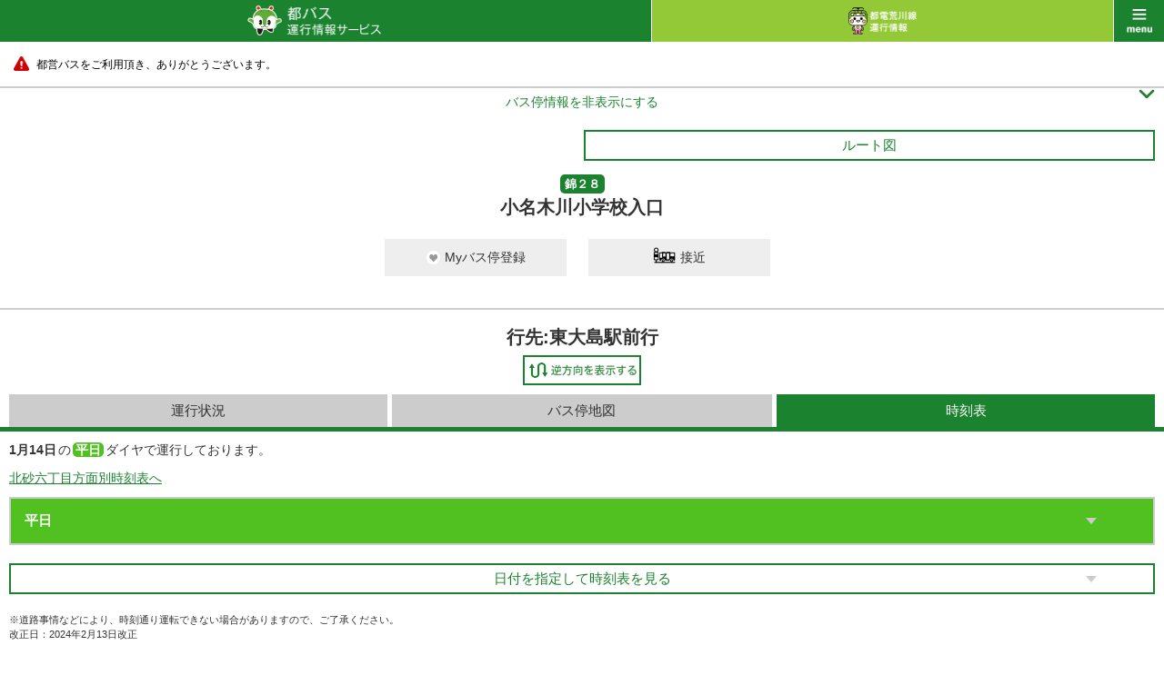

--- FILE ---
content_type: text/html;charset=UTF-8
request_url: https://tobus.jp/sp/blsys/stop/time?stopid=2459&ud=2&poleno=1&ln=ja&routecode=89
body_size: 9464
content:






<!DOCTYPE html>
<html lang="ja" xml:lang="ja">
<head>
<meta charset="UTF-8" >
<meta http-equiv="Content-Type" Content="text/html;charset=UTF-8">
<meta name="viewport" content="width=device-width, initial-scale=1.0, maximum-scale=1.0, user-scalable=0" >
<meta name="format-detection" content="telephone=no" >
<title>バス停時刻表 ｜都バス 運行情報サービス</title>
<meta name="description" content="" />
<meta name="keywords" content="" />
<link rel="stylesheet" href="/sp/resources/css/default.css?1727617979563" />
<link rel="stylesheet" href="/sp/resources/css/common.css?1727617979563"  />
<link rel="stylesheet" href="/sp/resources/css/style.css?1727617979563"  />
<link rel="stylesheet" href="/sp/resources/css/jquery.remodal.css?1727617979563"  />
<link rel="stylesheet" href="/sp/resources/common/css/commons.css?1727617979563"  />


<script type="text/javascript" src="/sp/blsys/js/commons.js?1727617979563?ln=ja" charset="utf-8"></script>
<script type="text/javascript" src="/sp/resources/js/jquery-1.11.1.min.js?1727617979563" charset="utf-8"></script>
<script type="text/javascript" src="/sp/resources/js/jquery-lineup.js?1727617979563" charset="utf-8"></script>
<script type="text/javascript" src="/sp/resources/js/default.js?1727617979563" charset="utf-8"></script>
<script type="text/javascript" src="/sp/resources/js/jquery.remodal.min.js?1727617979563" charset="utf-8"></script>
<script type="text/javascript" src="/sp/resources/common/js/commons.js?1727617979563" charset="utf-8"></script>
<script type="text/javascript" src="/sp/resources/common/js/storage.js?1727617979563" charset="utf-8"></script>
<script type="text/javascript" src="/sp/resources/common/js/cookie.js?1727617979563" charset="utf-8"></script>
<script type="text/javascript" src="/sp/resources/common/js/mybus.js?1727617979563" charset="utf-8"></script>
<script type="text/javascript" src="/sp/resources/common/js/myRoute.js?1727617979563" charset="utf-8"></script>
<script type="text/javascript" src="/sp/resources/common/js/geolocation.js?1727617979563" charset="utf-8"></script>
<script type="text/javascript" src="https://maps.google.com/maps/api/js?v=3&client=gme-neccorporation1&language=ja&region=jp&sensor=false&channel=customer?1727617979563" charset="utf-8"></script>
<script type="text/javascript" charset="utf-8" src="/sp/resources/common/js/following.js?1727617979563"></script>
<script type="text/javascript" charset="utf-8" src="/sp/resources/common/js/timetable.js?1727617979563"></script>
<script type="text/javascript" charset="utf-8" src="/sp/resources/common/js/wget.js?1727617979563"></script>
<script type="text/javascript" charset="utf-8" src="/sp/resources/common/js/geolocation.js?1727617979563"></script>
<script type="text/javascript" charset="utf-8" src="/sp/resources/common/js/TobusMaps.js?1727617979563"></script>
<script type="text/javascript" charset="utf-8" src="/sp/resources/common/js/route.js?1727617979563"></script>
<script type="text/javascript" charset="utf-8" src="/sp/resources/common/js/busstop.js?1727617979563"></script>


<script>
var TobusSpConstants = {
		MessageHelper: {
			"B07-01-009": "{0}時点の情報",
			"B07-01-022": "運行中止",
			"B07-01-035": "行先:{0}",
			"B07-01-049": "通過済み",
			"B07-01-050": "{0} 分待ち",
			"B07-01-051": "まもなく",
			"B17-01-003": "解除",
			"B17-01-012": "出発",
			"B17-01-013": "到着",
			"B17-01-014": "検索",
			"B17-01-015": "「{0}」 → 「{1}」のMyルートを解除しますか？",
			"B17-01-016": "全てのMyルートを解除しますか？",
			"B17-01-021": "データ保存に失敗しました。",
			"B17-01-022": "Myバス停/Myルートの取得に失敗しました。",
			"B17-01-023": "Myバス停/Myルートの登録に失敗しました。",
			"B17-01-024": "Myバス停/Myルートの解除に失敗しました。"
		},
		Config: {
			PredictMinute: 2.0
		},
		ServiceType: {
		  tobus: "tobus",
		  toden: "toden"
		}
	};
</script>
  </head>



<body id="bus" class="stop ___dummy">
    <div id="wrap">
        



<div id="header">
  <p id="title" class="link"><a href="/sp/blsys/top?ln=ja"><img src="/sp/resources/img/h_main_bus.png" alt="都バス 運行情報サービス" width="147"></a></p>
  <p id="another" class="link"><a href="/sp/tlsys/top?ln=ja"><img src="/sp/resources/img/h_main_train_02.png" alt="都電 運行情報サービス" width="75"></a></p>
  <p id="menu" class="link" data-onmodalopen="menuInit"><a href="javascript:void(0);">menu</a></p>
</div>
        


<div id="menu_list">
        <ul class="main">
	        <li class="bus"><a href="/sp/blsys/top?ln=ja">都バストップ</a></li>
			<li class="train"><a href="/sp/tlsys/top?ln=ja">都電トップ</a></li>
            <li class="main01"><a href="/sp/blsys/top/stop?ln=ja">バス停を探す</a></li>
            <li class="main02"><a href="/sp/blsys/top/move?ln=ja">運行状況を調べる</a></li>
            <li class="main06"><a href="/sp/blsys/mybus/edit?trn=top_move&ln=ja">Myバス停/ルート</a></li>
            <li class="main07"><a href="/sp/blsys/route?trn=top_move&ln=ja">系統から探す</a></li>
            <li class="main03"><a href="/sp/blsys/navi?ln=ja">都営交通ルート検索</a></li>
            <li class="main04"><a href="/sp/blsys/top/time?ln=ja">時刻表を見る</a></li>
            <li class="main05">
            <a href="javascript:void(0);" class="language"><img src="/sp/resources/img/h_language_l.png" width="150" alt="Language"><span class="font">&#59236;</span><span class="font" style="display:none">&#59239;</span></a>
            <ul>
			
                
            
                
                    <li><a href="?ln=en&poleno=1&stopid=2459&routecode=89&ud=2">English<span class="font">&#59238;</span></a></li>
                
            
            </ul>
            </li>
        </ul>
        <ul class="sub clearfix">
            <li class="sub01"><a href="http://tobus.jp/blsys/navi?LCD=&VCD=ctop&ECD=txtrd&LCD=">音声読み上げ対応<span class="font">&#59238;</span></a></li>
            <li class="sub03"><a href="http://tobus.jp/blsys/navi?VCD=&ECD=srwrapbus&LCD=">車両検索/ラッピングバス検索<span class="font">&#59238;</span></a></li>
            <li class="sub04"><a href="/sp/blsys/usage?ln=ja">ご利用ガイド<span class="font">&#59238;</span></a></li>
            <li class="sub05"><a href="/sp/blsys/gallery?ln=ja">ギャラリー<span class="font">&#59238;</span></a></li>
            
            	<li class="sub06"><a href="/sp/blsys/questionnaire?ln=ja">アンケート</a></li>
            
            <li class="sub07"><a href="https://www.kotsu.metro.tokyo.jp/enq/index.html" target="_blank">お問合せ</a></li>
            <li class="sub08"><a href="/sp/blsys/disclaimer?ln=ja">免責事項</a></li>
            
                <li class="sub09"><a href="/sp/blsys/privacy?ln=ja">個人情報保護方針</a></li>
            
            <li class="sub10"><a href="http://www.kotsu.metro.tokyo.jp/" target="_blank">東京都交通局</a></li>
        </ul>

</div>
        




<div id="contents" data-autostart="setTimetableList">
    
        
    




	<div class="caution telop telop-animation telop-speed0"><p class="marquee"><a href="#"><span style="color: #000000;">都営バスをご利用頂き、ありがとうございます。</span></a></p></div>




    <hr class="nomergin">
    <div id="main" class="___dummy">
    
    	
        
        
        
        
    







<p class="simple_header_toggle toggle_btn">
  <a id="simple_header_switch" data-switch>
    <span class="toggle_txt" style="display:none">バス停情報を表示する<span class="font">&#59239;</span></span>
    <span class="toggle_txt">バス停情報を非表示にする<span class="font">&#59236;</span></span>
   </a>
</p>
<div class="header_warp">
    <div class="mybus_disp" style="display:none;"><span>Myバス停</span></div>
    <div class="mybus_disp_empty_box"></div>
    <div class="box10">
        <ul class="sub_nav clearfix">
            
            
            <li style="visibility:hidden;">
                <span class="toggle_btn"><a href="#line_list" class="btn_gw">鉄道乗換え</a></span>
            </li>
            
            <li>
            <a
               class="show_popup btn_gw"
               data-remodal-target="modal"
               data-onopen="showMap"
               data-url="/sp/blsys/route/map"
               data-param="routeid=89&trn=top_stop">
                 ルート図
            </a>
            </li>
        </ul>
        <p class="tc"><strong class="icn_gr">錦２８</strong></p>
        <h1 class="title_bl_noborder">小名木川小学校入口</h1>

           <div class="migration_message" style="display:none;"><span>「Myバス停/ルート」の保存方法が変更されましたので、Myバス停/ルート画面で登録情報の確認をお願いします。<br>確認は「<a href="{0}">こちら</a>」から</span></div>
           <div class="limit_message" style="display:none;"><span>Myバス停の登録は10件までとなります。</span></div>
           <div class="mybus_button" style="display:none;">
           <a href="#" id="mybusButton" data-mybus='{"code" : 2459, "name_ja" : "小名木川小学校入口" , "name_en" : "Onagigawa-Shōgakkō-Iriguchi", "location" : {"lat" : 35.6839333 , "lng" : 139.829707}}' >
               <span class="mybus">Myバス停登録</span>
               <span class="mybus_registered">Myバス停解除</span>
           </a>
            <a href="/sp/blsys/approaching?stopcode=2459&ln=ja" class="">
                <span class="approaching_txt">接近</span>
            </a>
        </div>
    </div>
        <div class="title_bl_border"></div>

        
        <p class="mb5 fs20 tc" style="font-weight: bold;">行先:東大島駅前行</p>
        

        <table class="stop_table">
            <tr>
                <td></td>
                
                <td class="plr10 "><a href="?ud=1&poleno=2&ln=ja&stopid=2459&routecode=89"><img src="/sp/resources/img/btn_change_l.png" width="130" alt="起終点入替"></a></td>
            </tr>
        </table>
</div>

<div id="simple_header">
  <a href="/sp/blsys/approaching?stopcode=2459&ln=ja" class="">
      <span class="approaching_txt">接近</span>
  </a>
  <div class="title_bl_border"></div>
        
        <p class="mb5 fs20 tc" style="font-weight: bold;">行先:東大島駅前行</p>
        

        <table class="stop_table">
            <tr>
                <td></td>
                
                <td class="plr10 "><a href="?ud=1&poleno=2&ln=ja&stopid=2459&routecode=89"><img src="/sp/resources/img/btn_change_l.png" width="130" alt="起終点入替"></a></td>
            </tr>
        </table>
</div>


<script type="text/javascript">
  var busLimit = 10;
  var url = "/sp/blsys/mybus/edit?ln=ja";
  var html = $('.migration_message').html();
  var str = html.replace("{0}",url);
  $('.migration_message').html(str);
</script>


	<div id="time_wrap" class="day01">
    <div class="bgw">
		<ul class="tab3 mlr10 clearfix">
			<li class="___dummy"><a href="/sp/blsys/stop?stopid=2459&ud=2&poleno=1&ln=ja&routecode=89">運行状況 </a></li>
			<li class="___dummy"><a href="/sp/blsys/stop/map?stopid=2459&ud=2&poleno=1&ln=ja&routecode=89">バス停地図</a></li>
			<li class="active"><a>時刻表</a></li>
		</ul>
        </div>
		<hr class="grn">
		<div class="box10">
            
            
            	
            		<p class="mt10 mb10 diatype-weekday"><span class="schedule-day"> 1月14日</span>の<span class="schedule-type">平日</span>ダイヤで運行しております。</p>
            	
            	
				
				
				<p class="mb10 txt_link_gr"><a href="javascript:void(0);"
				   class="show_popup"
				   data-remodal-target="modal"
				   data-url="/sp/blsys/stop/direct_time?destid=40&poleno=1&ln=ja&stopid=2459"
				   data-param=""
				>北砂六丁目方面別時刻表へ</a></p>
				
            

            

            <p id="day_select" class="mb20">
                <select data-change-timetable>
                	<option data-link="">(選択してください)</option>
                    
                    
                    <option selected data-link="/sp/blsys/stop/time?daydiv=1&dispdiv=0&poleno=1&ln=ja&stopid=2459&routecode=89&ud=2">平日</option>
                    
                    <option  data-link="/sp/blsys/stop/time?daydiv=2&dispdiv=0&poleno=1&ln=ja&stopid=2459&routecode=89&ud=2">土曜</option>
                    
                    <option  data-link="/sp/blsys/stop/time?daydiv=3&dispdiv=0&poleno=1&ln=ja&stopid=2459&routecode=89&ud=2">休日</option>
                    
                    
                    
                    
                </select>
            </p>
            
            <div class="relative">
           		<p class="mb20"><span class="toggle_btn"><a href="#time_schedule" class="btn_gw">日付を指定して時刻表を見る</a></span></p>
            	<ul id="time_schedule" style="display:none;">
            		
            		
            			
						
						
            			<li><a href="/sp/blsys/stop/time?daydiv=11&dispdiv=0&ln=ja&poleno=1&stopid=2459&routecode=89&ud=2">01月14日(水)</a></li>
						
            		
            			
						
						
            			<li><a href="/sp/blsys/stop/time?daydiv=11&dispdiv=0&ln=ja&poleno=1&stopid=2459&routecode=89&ud=2">01月15日(木)</a></li>
						
            		
            			
						
						
            			<li><a href="/sp/blsys/stop/time?daydiv=11&dispdiv=0&ln=ja&poleno=1&stopid=2459&routecode=89&ud=2">01月16日(金)</a></li>
						
            		
            			
						
						
            			<li><a href="/sp/blsys/stop/time?daydiv=12&dispdiv=0&ln=ja&poleno=1&stopid=2459&routecode=89&ud=2">01月17日(土)</a></li>
						
            		
            			
						
						
            			<li><a href="/sp/blsys/stop/time?daydiv=13&dispdiv=0&ln=ja&poleno=1&stopid=2459&routecode=89&ud=2">01月18日(日)</a></li>
						
            		
            			
						
						
            			<li><a href="/sp/blsys/stop/time?daydiv=11&dispdiv=0&ln=ja&poleno=1&stopid=2459&routecode=89&ud=2">01月19日(月)</a></li>
						
            		
            			
						
						
            			<li><a href="/sp/blsys/stop/time?daydiv=11&dispdiv=0&ln=ja&poleno=1&stopid=2459&routecode=89&ud=2">01月20日(火)</a></li>
						
            		
            			
						
						
            			<li><a href="/sp/blsys/stop/time?daydiv=11&dispdiv=0&ln=ja&poleno=1&stopid=2459&routecode=89&ud=2">01月21日(水)</a></li>
						
            		
				</ul>
            </div>
            
			
			

				<div class="fs11 mb20">
	            
					※道路事情などにより、時刻通り運転できない場合がありますので、ご了承ください。<br>
	                
					改正日：2024年2月13日改正
				</div>
	            </div>

	            <p id="all_view" class="toggle_btn mb10 mlr10">
	                <a href="#" data-timetablelink><span class="toggle_txt" style="display:none;">すべての時間帯を表示する</span><span class="toggle_txt">4時間分だけ表示する</span><span class="toggle_txt font">&#59236;</span><span class="toggle_txt font" style="display:none;">&#59239;</span></a>
	            </p>

				<div id="time_table">
		            <table>
		                
		                
						<tr class="hide_timetable" data-timetable="5" data-others="">
							<td>
								<table class="inner">
									<tr class="top">
									   <th rowspan="1" class="timetable-hour">05<span class="accessibility_hidden">ジ</span></th>
		                            
		                            <td><table><tr><td>&nbsp;</td><td>&nbsp;</td><td>&nbsp;</td><td>&nbsp;</td><td>&nbsp;</td></tr></table></td></tr>
		                            
		                            
								</table>
							</td>
						</tr>
		                
		                
						<tr class="hide_timetable" data-timetable="6" data-others="">
							<td>
								<table class="inner">
									<tr class="top">
									   <th rowspan="1" class="timetable-hour">06<span class="accessibility_hidden">ジ</span></th>
		                            
		                            
		                                
		                                
		                                
		                                
		                                 
		                                    <td><table><tr>
		                                 
		                                 <td>
		                                 
		                                 46
		                                 </td>
		                                 
		                                
		                                
		                                    
		                                    <td>&nbsp;</td>
		                                    
		                                    <td>&nbsp;</td>
		                                    
		                                    <td>&nbsp;</td>
		                                    
		                                    <td>&nbsp;</td>
		                                    
		                                    </tr></table></td></tr>
		                                
		                            
								</table>
							</td>
						</tr>
		                
		                
						<tr class="hide_timetable" data-timetable="7" data-others="">
							<td>
								<table class="inner">
									<tr class="top">
									   <th rowspan="1" class="timetable-hour">07<span class="accessibility_hidden">ジ</span></th>
		                            
		                            
		                                
		                                
		                                
		                                
		                                 
		                                    <td><table><tr>
		                                 
		                                 <td>
		                                 
		                                 04
		                                 </td>
		                                 
		                                
		                                
		                                
		                                 
		                                 <td>
		                                 
		                                 19
		                                 </td>
		                                 
		                                
		                                
		                                
		                                 
		                                 <td>
		                                 
		                                 31
		                                 </td>
		                                 
		                                
		                                
		                                
		                                 
		                                 <td>
		                                 
		                                 44
		                                 </td>
		                                 
		                                
		                                
		                                
		                                 
		                                 <td>
		                                 
		                                 55
		                                 </td>
		                                 
		                                    </tr></table></td></tr>
		                                 
		                                
		                                
		                            
								</table>
							</td>
						</tr>
		                
		                
						<tr class="hide_timetable" data-timetable="8" data-others="">
							<td>
								<table class="inner">
									<tr class="top">
									   <th rowspan="1" class="timetable-hour">08<span class="accessibility_hidden">ジ</span></th>
		                            
		                            
		                                
		                                
		                                
		                                
		                                 
		                                    <td><table><tr>
		                                 
		                                 <td>
		                                 
		                                 06
		                                 </td>
		                                 
		                                
		                                
		                                
		                                 
		                                 <td>
		                                 
		                                 17
		                                 </td>
		                                 
		                                
		                                
		                                
		                                 
		                                 <td>
		                                 
		                                 28
		                                 </td>
		                                 
		                                
		                                
		                                
		                                 
		                                 <td>
		                                 
		                                 39
		                                 </td>
		                                 
		                                
		                                
		                                
		                                 
		                                 <td>
		                                 
		                                 50
		                                 </td>
		                                 
		                                    </tr></table></td></tr>
		                                 
		                                
		                                
		                            
								</table>
							</td>
						</tr>
		                
		                
						<tr class="hide_timetable" data-timetable="9" data-others="">
							<td>
								<table class="inner">
									<tr class="top">
									   <th rowspan="1" class="timetable-hour">09<span class="accessibility_hidden">ジ</span></th>
		                            
		                            
		                                
		                                
		                                
		                                
		                                 
		                                    <td><table><tr>
		                                 
		                                 <td>
		                                 
		                                 01
		                                 </td>
		                                 
		                                
		                                
		                                
		                                 
		                                 <td>
		                                 
		                                 12
		                                 </td>
		                                 
		                                
		                                
		                                
		                                 
		                                 <td>
		                                 
		                                 25
		                                 </td>
		                                 
		                                
		                                
		                                
		                                 
		                                 <td>
		                                 
		                                 40
		                                 </td>
		                                 
		                                
		                                
		                                
		                                 
		                                 <td>
		                                 
		                                 56
		                                 </td>
		                                 
		                                    </tr></table></td></tr>
		                                 
		                                
		                                
		                            
								</table>
							</td>
						</tr>
		                
		                
						<tr class="hide_timetable" data-timetable="10" data-others="">
							<td>
								<table class="inner">
									<tr class="top">
									   <th rowspan="1" class="timetable-hour">10<span class="accessibility_hidden">ジ</span></th>
		                            
		                            
		                                
		                                
		                                
		                                
		                                 
		                                    <td><table><tr>
		                                 
		                                 <td>
		                                 
		                                 12
		                                 </td>
		                                 
		                                
		                                
		                                
		                                 
		                                 <td>
		                                 
		                                 29
		                                 </td>
		                                 
		                                
		                                
		                                
		                                 
		                                 <td>
		                                 
		                                 46
		                                 </td>
		                                 
		                                
		                                
		                                    
		                                    <td>&nbsp;</td>
		                                    
		                                    <td>&nbsp;</td>
		                                    
		                                    </tr></table></td></tr>
		                                
		                            
								</table>
							</td>
						</tr>
		                
		                
						<tr class="hide_timetable" data-timetable="11" data-others="">
							<td>
								<table class="inner">
									<tr class="top">
									   <th rowspan="1" class="timetable-hour">11<span class="accessibility_hidden">ジ</span></th>
		                            
		                            
		                                
		                                
		                                
		                                
		                                 
		                                    <td><table><tr>
		                                 
		                                 <td>
		                                 
		                                 03
		                                 </td>
		                                 
		                                
		                                
		                                
		                                 
		                                 <td>
		                                 
		                                 20
		                                 </td>
		                                 
		                                
		                                
		                                
		                                 
		                                 <td>
		                                 
		                                 37
		                                 </td>
		                                 
		                                
		                                
		                                
		                                 
		                                 <td>
		                                 
		                                 53
		                                 </td>
		                                 
		                                
		                                
		                                    
		                                    <td>&nbsp;</td>
		                                    
		                                    </tr></table></td></tr>
		                                
		                            
								</table>
							</td>
						</tr>
		                
		                
						<tr class="hide_timetable" data-timetable="12" data-others="">
							<td>
								<table class="inner">
									<tr class="top">
									   <th rowspan="1" class="timetable-hour">12<span class="accessibility_hidden">ジ</span></th>
		                            
		                            
		                                
		                                
		                                
		                                
		                                 
		                                    <td><table><tr>
		                                 
		                                 <td>
		                                 
		                                 10
		                                 </td>
		                                 
		                                
		                                
		                                
		                                 
		                                 <td>
		                                 
		                                 27
		                                 </td>
		                                 
		                                
		                                
		                                
		                                 
		                                 <td>
		                                 
		                                 44
		                                 </td>
		                                 
		                                
		                                
		                                    
		                                    <td>&nbsp;</td>
		                                    
		                                    <td>&nbsp;</td>
		                                    
		                                    </tr></table></td></tr>
		                                
		                            
								</table>
							</td>
						</tr>
		                
		                
						<tr class="hide_timetable" data-timetable="13" data-others="">
							<td>
								<table class="inner">
									<tr class="top">
									   <th rowspan="1" class="timetable-hour">13<span class="accessibility_hidden">ジ</span></th>
		                            
		                            
		                                
		                                
		                                
		                                
		                                 
		                                    <td><table><tr>
		                                 
		                                 <td>
		                                 
		                                 01
		                                 </td>
		                                 
		                                
		                                
		                                
		                                 
		                                 <td>
		                                 
		                                 18
		                                 </td>
		                                 
		                                
		                                
		                                
		                                 
		                                 <td>
		                                 
		                                 35
		                                 </td>
		                                 
		                                
		                                
		                                
		                                 
		                                 <td>
		                                 
		                                 52
		                                 </td>
		                                 
		                                
		                                
		                                    
		                                    <td>&nbsp;</td>
		                                    
		                                    </tr></table></td></tr>
		                                
		                            
								</table>
							</td>
						</tr>
		                
		                
						<tr class="hide_timetable" data-timetable="14" data-others="">
							<td>
								<table class="inner">
									<tr class="top">
									   <th rowspan="1" class="timetable-hour">14<span class="accessibility_hidden">ジ</span></th>
		                            
		                            
		                                
		                                
		                                
		                                
		                                 
		                                    <td><table><tr>
		                                 
		                                 <td>
		                                 
		                                 09
		                                 </td>
		                                 
		                                
		                                
		                                
		                                 
		                                 <td>
		                                 
		                                 26
		                                 </td>
		                                 
		                                
		                                
		                                
		                                 
		                                 <td>
		                                 
		                                 44
		                                 </td>
		                                 
		                                
		                                
		                                    
		                                    <td>&nbsp;</td>
		                                    
		                                    <td>&nbsp;</td>
		                                    
		                                    </tr></table></td></tr>
		                                
		                            
								</table>
							</td>
						</tr>
		                
		                
						<tr class="hide_timetable" data-timetable="15" data-others="">
							<td>
								<table class="inner">
									<tr class="top">
									   <th rowspan="1" class="timetable-hour">15<span class="accessibility_hidden">ジ</span></th>
		                            
		                            
		                                
		                                
		                                
		                                
		                                 
		                                    <td><table><tr>
		                                 
		                                 <td>
		                                 
		                                 01
		                                 </td>
		                                 
		                                
		                                
		                                
		                                 
		                                 <td>
		                                 
		                                 18
		                                 </td>
		                                 
		                                
		                                
		                                
		                                 
		                                 <td>
		                                 
		                                 35
		                                 </td>
		                                 
		                                
		                                
		                                
		                                 
		                                 <td>
		                                 
		                                 52
		                                 </td>
		                                 
		                                
		                                
		                                    
		                                    <td>&nbsp;</td>
		                                    
		                                    </tr></table></td></tr>
		                                
		                            
								</table>
							</td>
						</tr>
		                
		                
						<tr class="hide_timetable" data-timetable="16" data-others="">
							<td>
								<table class="inner">
									<tr class="top">
									   <th rowspan="1" class="timetable-hour">16<span class="accessibility_hidden">ジ</span></th>
		                            
		                            
		                                
		                                
		                                
		                                
		                                 
		                                    <td><table><tr>
		                                 
		                                 <td>
		                                 
		                                 09
		                                 </td>
		                                 
		                                
		                                
		                                
		                                 
		                                 <td>
		                                 
		                                 22
		                                 </td>
		                                 
		                                
		                                
		                                
		                                 
		                                 <td>
		                                 
		                                 35
		                                 </td>
		                                 
		                                
		                                
		                                
		                                 
		                                 <td>
		                                 
		                                 47
		                                 </td>
		                                 
		                                
		                                
		                                
		                                 
		                                 <td>
		                                 
		                                 59
		                                 </td>
		                                 
		                                    </tr></table></td></tr>
		                                 
		                                
		                                
		                            
								</table>
							</td>
						</tr>
		                
		                
						<tr class="hide_timetable" data-timetable="17" data-others="">
							<td>
								<table class="inner">
									<tr class="top">
									   <th rowspan="1" class="timetable-hour">17<span class="accessibility_hidden">ジ</span></th>
		                            
		                            
		                                
		                                
		                                
		                                
		                                 
		                                    <td><table><tr>
		                                 
		                                 <td>
		                                 
		                                 11
		                                 </td>
		                                 
		                                
		                                
		                                
		                                 
		                                 <td>
		                                 
		                                 23
		                                 </td>
		                                 
		                                
		                                
		                                
		                                 
		                                 <td>
		                                 
		                                 35
		                                 </td>
		                                 
		                                
		                                
		                                
		                                 
		                                 <td>
		                                 
		                                 47
		                                 </td>
		                                 
		                                
		                                
		                                
		                                 
		                                 <td>
		                                 
		                                 59
		                                 </td>
		                                 
		                                    </tr></table></td></tr>
		                                 
		                                
		                                
		                            
								</table>
							</td>
						</tr>
		                
		                
						<tr class="hide_timetable" data-timetable="18" data-others="">
							<td>
								<table class="inner">
									<tr class="top">
									   <th rowspan="1" class="timetable-hour">18<span class="accessibility_hidden">ジ</span></th>
		                            
		                            
		                                
		                                
		                                
		                                
		                                 
		                                    <td><table><tr>
		                                 
		                                 <td>
		                                 
		                                 15
		                                 </td>
		                                 
		                                
		                                
		                                
		                                 
		                                 <td>
		                                 
		                                 32
		                                 </td>
		                                 
		                                
		                                
		                                
		                                 
		                                 <td>
		                                 
		                                 48
		                                 </td>
		                                 
		                                
		                                
		                                    
		                                    <td>&nbsp;</td>
		                                    
		                                    <td>&nbsp;</td>
		                                    
		                                    </tr></table></td></tr>
		                                
		                            
								</table>
							</td>
						</tr>
		                
		                
						<tr class="hide_timetable" data-timetable="19" data-others="">
							<td>
								<table class="inner">
									<tr class="top">
									   <th rowspan="1" class="timetable-hour">19<span class="accessibility_hidden">ジ</span></th>
		                            
		                            
		                                
		                                
		                                
		                                
		                                 
		                                    <td><table><tr>
		                                 
		                                 <td>
		                                 
		                                 05
		                                 </td>
		                                 
		                                
		                                
		                                
		                                 
		                                 <td>
		                                 
		                                 21
		                                 </td>
		                                 
		                                
		                                
		                                
		                                 
		                                 <td>
		                                 
		                                 38
		                                 </td>
		                                 
		                                
		                                
		                                
		                                 
		                                 <td>
		                                 
		                                 54
		                                 </td>
		                                 
		                                
		                                
		                                    
		                                    <td>&nbsp;</td>
		                                    
		                                    </tr></table></td></tr>
		                                
		                            
								</table>
							</td>
						</tr>
		                
		                
						<tr class="hide_timetable" data-timetable="20" data-others="">
							<td>
								<table class="inner">
									<tr class="top">
									   <th rowspan="1" class="timetable-hour">20<span class="accessibility_hidden">ジ</span></th>
		                            
		                            
		                                
		                                
		                                
		                                
		                                 
		                                    <td><table><tr>
		                                 
		                                 <td>
		                                 
		                                 12
		                                 </td>
		                                 
		                                
		                                
		                                
		                                 
		                                 <td>
		                                 
		                                 31
		                                 </td>
		                                 
		                                
		                                
		                                
		                                 
		                                 <td>
		                                 
		                                 54
		                                 </td>
		                                 
		                                
		                                
		                                    
		                                    <td>&nbsp;</td>
		                                    
		                                    <td>&nbsp;</td>
		                                    
		                                    </tr></table></td></tr>
		                                
		                            
								</table>
							</td>
						</tr>
		                
		                
						<tr class="hide_timetable" data-timetable="21" data-others="">
							<td>
								<table class="inner">
									<tr class="top">
									   <th rowspan="1" class="timetable-hour">21<span class="accessibility_hidden">ジ</span></th>
		                            
		                            
		                                
		                                
		                                
		                                
		                                 
		                                    <td><table><tr>
		                                 
		                                 <td>
		                                 
		                                 16
		                                 </td>
		                                 
		                                
		                                
		                                
		                                 
		                                 <td>
		                                 
		                                 39
		                                 </td>
		                                 
		                                
		                                
		                                    
		                                    <td>&nbsp;</td>
		                                    
		                                    <td>&nbsp;</td>
		                                    
		                                    <td>&nbsp;</td>
		                                    
		                                    </tr></table></td></tr>
		                                
		                            
								</table>
							</td>
						</tr>
		                
		                
						<tr class="" data-timetable="22" data-others="">
							<td>
								<table class="inner">
									<tr class="top">
									   <th rowspan="1" class="timetable-hour">22<span class="accessibility_hidden">ジ</span></th>
		                            
		                            
		                                
		                                
		                                
		                                
		                                 
		                                    <td><table><tr>
		                                 
		                                 <td>
		                                 
		                                 01
		                                 </td>
		                                 
		                                
		                                
		                                
		                                 
		                                 <td>
		                                 
		                                 25
		                                 </td>
		                                 
		                                
		                                
		                                
		                                 
		                                 <td>
		                                 
		                                 51
		                                 </td>
		                                 
		                                
		                                
		                                    
		                                    <td>&nbsp;</td>
		                                    
		                                    <td>&nbsp;</td>
		                                    
		                                    </tr></table></td></tr>
		                                
		                            
								</table>
							</td>
						</tr>
		                
		                
						<tr class="" data-timetable="23" data-others="">
							<td>
								<table class="inner">
									<tr class="top">
									   <th rowspan="1" class="timetable-hour">23<span class="accessibility_hidden">ジ</span></th>
		                            
		                            <td><table><tr><td>&nbsp;</td><td>&nbsp;</td><td>&nbsp;</td><td>&nbsp;</td><td>&nbsp;</td></tr></table></td></tr>
		                            
		                            
								</table>
							</td>
						</tr>
		                
		            </table>
			     </div>

			
         
    
        
    



<div id="other_line">
    <p class="toggle_btn link_grn">
        <a href="#other_line_list"
        data-appendparam="" 
        data-url="" 
        data-onclick="true" 
        data-dirtype="/sp/blsys/stop/direct_time"
        data-otherroute="/sp/blsys/pole/busstoplist?ln=ja" 
        data-position="35.6839333,139.829707" 
        data-param="stopid=2459&ln=ja" 
        data-target="result"> 
            <span class="toggle_txt">このバス停の他の系統を見る<span class="font">&#59236;</span></span>
            <span class="toggle_txt" style="display:none">閉じる<span class="font">&#59239;</span></span>
        </a>
    </p>
    <div data-id="result" id="other_line_list" class="inner" style="display:none;"  data-error="データ取得失敗です。"> 
        <p>小名木川小学校入口</p>
        <div data-result></div> 
        <div data-template style="display:none;"> 
            <dl data-name="pole">
                <dt data-name="polename"><span data-name="distance"><sub>m</sub></span></dt>
                <dd>
                    <ul data-name="list">
                        <li data-name="poleLink"><a href="#" data-name="link"><span  data-name="name">{0}行</span><span class="font">&#59238;</span></a></li>
                        <li data-name="destLink" class="info"><a href="#" data-name="link"><span class="approach">方面別時刻表</span><span data-name="name">{0}方面</span><span class="font">&#59238;</span></a></li>
                    </ul>
                </dd>
            </dl>
        </div>
    </div>
</div>

<hr>

        <!-- /#comment -->
	</div><!-- /#main -->
</div>
</div>
        



<div id="footer">
    <ul id="bottom_nav">
        <li><a href="http://tobus.jp/blsys/navi?VCD=&ECD=srwrapbus&LCD=">車両検索/ラッピングバス検索<span class="font">&#59238;</span></a></li>
        <li><a href="/sp/blsys/usage?ln=ja">ご利用ガイド<span class="font">&#59238;</span></a></li>
        <li><a href="/sp/blsys/gallery?ln=ja">ギャラリー<span class="font">&#59238;</span></a></li>
    </ul>
    <p id="pc"><a href="http://tobus.jp/blsys/navi?LCD="><span>PC版を見る</span></a></p>
    <ul class="links">
        
            <li><a href="/sp/blsys/questionnaire?ln=ja">アンケート</a>｜</li>
            <li><a href="https://www.kotsu.metro.tokyo.jp/enq/index.html">お問い合わせ</a></li>
            <li><a href="/sp/blsys/disclaimer?ln=ja">免責事項</a>｜</li>
            <li><a href="/sp/blsys/privacy?ln=ja">個人情報保護方針</a></li>
            <li><a href="http://www.kotsu.metro.tokyo.jp/">東京都交通局HP</a></li>
        
        
    </ul>
    <p id="copy"><img src="/sp/resources/img/logo_koutukyoku.png" width="98" alt="東京都交通局">Copyright© 2015 Bureau of Transportation. <br>Tokyo Metropolitan Government. <br>All Rights Reserved.</p>
</div>
<div style="display:none;" id="C00-00-017" >位置情報の取得に失敗しました。</div>
<div style="display:none;" id="C00-00-008" >データ取得失敗です。</div>
<div style="display:none;" id="C00-00-001" >お使いのブラウザはGPSに対応していません。</div>
<div style="display:none;" id="C00-00-002" >位置情報の取得に失敗しました。</div>
<div class="remodal" data-remodal-id="modal" data-remodal-options="hashTracking: false"></div>
<div class="remodal" data-remodal-id="carmonitor" data-remodal-options="hashTracking: false"></div>
    </div>
<div id="loading" style="display: none;"><img src="/sp/resources/img/img_loading_bus.png" alt="" width="64"></div>

<p id="pagetop"><a href="javascript:void(0);"><img src="/sp/resources/img/icn_pagetop.png" alt="トップへ戻る" width="60"></a></p>
</body>




<script type="text/javascript">
<!--
var TRAMINFOS = [{"carcode":"8502","lat":35.7510763,"lng":139.7472743},{"carcode":"8505","lat":35.7502604,"lng":139.737309},{"carcode":"8901","lat":35.7437847,"lng":139.7766319},{"carcode":"7701","lat":35.7515277,"lng":139.7520659},{"carcode":"8908","lat":35.7512152,"lng":139.7482291},{"carcode":"7703","lat":35.7445312,"lng":139.7328298}];
CONFIG.MAP.position = new google.maps.LatLng(35.681382 , 139.766084);
CONFIG.MAP.zoom =  13;
CONFIG.MAP.mapTypeId = google.maps.MapTypeId.ROADMAP;
CONFIG.MAP.dom = document.getElementById("map_canvas");
CONFIG.MAP.zoomBorder = 15;
CONFIG.MAP.lineColor = "#FF0000";
CONFIG.MAP.lineWeight= 2;
CONFIG.MAP.trainZoomLevel = { min : 15 , max : 16};
CONFIG.MAP.IMAGE = {
	TramImagePath : "/sp/resources/img/tram/",
	AllowImagePath :"/sp/resources/img/gmap/arrow/",
	MarkerNormalImage:"/sp/resources/img/gmap/busstop.png",
	ShadowNormalImage:"/sp/resources/img/gmap/busstop_shadow.png",
	MarkerSelectedImage:"/sp/resources/img/gmap/busstopll.png",
	ShadowSelectedImage:"/sp/resources/img/gmap/busstopll_shadow.png",
	MapBusMarkerImageGreenNS:"/sp/resources/img/gmap/busmarker/gr_ns.png",
	MapBusMarkerImageGreenFC:"/sp/resources/img/gmap/busmarker/gr_fc.png",
	MapBusMarkerImageGreenFF:"/sp/resources/img/gmap/busmarker/gr_ff.png",
	MapBusMarkerImageGreenWrapNS:"/sp/resources/img/gmap/busmarker/gr_wrap_ns.png",
	MapBusMarkerImageGreenWrapFC:"/sp/resources/img/gmap/busmarker/gr_wrap_fc.png",
	MapBusMarkerImageGreenWrapFF:"/sp/resources/img/gmap/busmarker/gr_wrap_ff.png",
	MapBusMarkerImageOrangeNS:"/sp/resources/img/gmap/busmarker/or_ns.png",
	MapBusMarkerImageOrangeFC:"/sp/resources/img/gmap/busmarker/or_fc.png",
	MapBusMarkerImageOrangeFF:"/sp/resources/img/gmap/busmarker/or_ff.png",
	MapBusMarkerImageOrangeWrapNS:"/sp/resources/img/gmap/busmarker/or_wrap_ns.png",
	MapBusMarkerImageOrangeWrapFC:"/sp/resources/img/gmap/busmarker/or_wrap_fc.png",
	MapBusMarkerImageOrangeWrapFF:"/sp/resources/img/gmap/busmarker/or_wrap_ff.png",
	MapBusMarkerImageGreenNSCancel:"/sp/resources/img/gmap/busmarker/gr_ns_cancel.png",
	MapBusMarkerImageGreenFCCancel:"/sp/resources/img/gmap/busmarker/gr_fc_cancel.png",
	MapBusMarkerImageGreenFFCancel:"/sp/resources/img/gmap/busmarker/gr_ff_cancel.png",
	MapBusMarkerImageGreenWrapNSCancel:"/sp/resources/img/gmap/busmarker/gr_wrap_ns_cancel.png",
	MapBusMarkerImageGreenWrapFCCancel:"/sp/resources/img/gmap/busmarker/gr_wrap_fc_cancel.png",
	MapBusMarkerImageGreenWrapFFCancel:"/sp/resources/img/gmap/busmarker/gr_wrap_ff_cancel.png",
	MapBusMarkerImageOrangeNSCancel:"/sp/resources/img/gmap/busmarker/or_ns_cancel.png",
	MapBusMarkerImageOrangeFCCancel:"/sp/resources/img/gmap/busmarker/or_fc_cancel.png",
	MapBusMarkerImageOrangeFFCancel:"/sp/resources/img/gmap/busmarker/or_ff_cancel.png",
	MapBusMarkerImageOrangeWrapNSCancel:"/sp/resources/img/gmap/busmarker/or_wrap_ns_cancel.png",
	MapBusMarkerImageOrangeWrapFCCancel:"/sp/resources/img/gmap/busmarker/or_wrap_fc_cancel.png",
	MapBusMarkerImageOrangeWrapFFCancel:"/sp/resources/img/gmap/busmarker/or_wrap_ff_cancel.png",
};
CONFIG.MAP.TramTrackColor = "#00CC00";
CONFIG.MAP.TramStrokeOpacity = 0.5;
CONFIG.MAP.TramStrokeWeight = 4.0;
CONFIG.MAP.TramSelectZoomLevel = 15;

var _onload = window.onload;
window.onload = function(){
	$.fx.speeds._default = DEFINE.SPEED.DEFAULT;
	$.fx.speeds.scroll = DEFINE.SPEED.SCROLL;
	$.fx.speeds.slide = DEFINE.SPEED.SLIDE;
	if(typeof _onload === 'function'){
		_onload();
	}
}

//-->
</script>

</html>